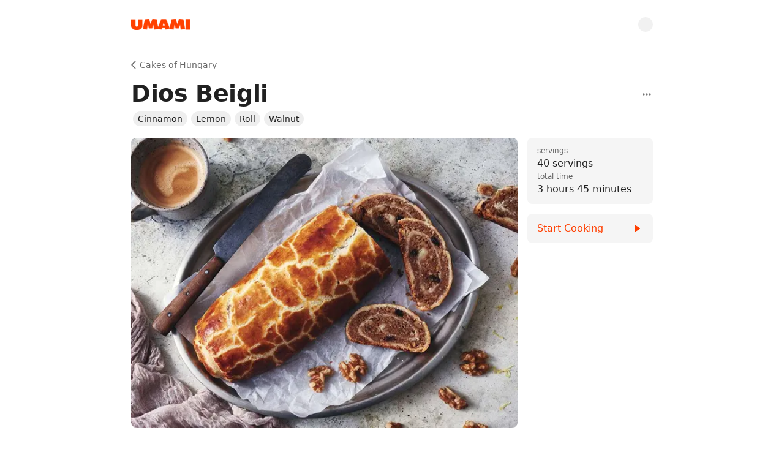

--- FILE ---
content_type: application/javascript; charset=utf-8
request_url: https://www.umami.recipes/_next/static/LoGtdeSGM3ZE0EiBj5--z/_buildManifest.js
body_size: 1178
content:
self.__BUILD_MANIFEST=function(e,s,t,a,c,i,n,r,p,o,d,h,l,u,k,b,f){return{__rewrites:{afterFiles:[{has:e,source:"/:nextInternalLocale(en|cs|da|de|el|es|fi|fr|hi|hu|hr|id|it|ja|ko|lt|ms|nb|nl|pl|pt\\-BR|pt\\-PT|pt|ro|sk|sv|th|tr|uk|vi|zh\\-Hans|zh\\-Hant|zh)/sitemap.xml",destination:"/:nextInternalLocale/api/sitemap"},{has:e,source:"/:nextInternalLocale(en|cs|da|de|el|es|fi|fr|hi|hu|hr|id|it|ja|ko|lt|ms|nb|nl|pl|pt\\-BR|pt\\-PT|pt|ro|sk|sv|th|tr|uk|vi|zh\\-Hans|zh\\-Hant|zh)/sitemaps/home.xml",destination:"/:nextInternalLocale/api/sitemaps/home"},{has:e,source:"/:nextInternalLocale(en|cs|da|de|el|es|fi|fr|hi|hu|hr|id|it|ja|ko|lt|ms|nb|nl|pl|pt\\-BR|pt\\-PT|pt|ro|sk|sv|th|tr|uk|vi|zh\\-Hans|zh\\-Hant|zh)/sitemaps/recipe_books/:page.xml",destination:"/:nextInternalLocale/api/sitemaps/recipe_books/:page"},{has:e,source:"/:nextInternalLocale(en|cs|da|de|el|es|fi|fr|hi|hu|hr|id|it|ja|ko|lt|ms|nb|nl|pl|pt\\-BR|pt\\-PT|pt|ro|sk|sv|th|tr|uk|vi|zh\\-Hans|zh\\-Hant|zh)/sitemaps/recipes/:page.xml",destination:"/:nextInternalLocale/api/sitemaps/recipes/:page"},{has:e,source:"/:nextInternalLocale(en|cs|da|de|el|es|fi|fr|hi|hu|hr|id|it|ja|ko|lt|ms|nb|nl|pl|pt\\-BR|pt\\-PT|pt|ro|sk|sv|th|tr|uk|vi|zh\\-Hans|zh\\-Hant|zh)/download/:path*",destination:"/:nextInternalLocale/api/download/:path*"}],beforeFiles:[],fallback:[]},__routerFilterStatic:{numItems:0,errorRate:1e-4,numBits:0,numHashes:null,bitArray:[]},__routerFilterDynamic:{numItems:0,errorRate:1e-4,numBits:t,numHashes:null,bitArray:[]},"/":[d,"static/chunks/pages/index-35a0ab550a653845.js"],"/404":["static/chunks/pages/404-a3171525d07584cf.js"],"/_error":["static/chunks/pages/_error-69472128dcb42fe2.js"],"/account":["static/chunks/pages/account-27f896b44d99e69a.js"],"/embed/download-button":[a,c,i,n,s,r,p,"static/chunks/pages/embed/download-button-8bb9b24f30805293.js"],"/export":[a,c,i,n,s,r,p,"static/chunks/pages/export-72b2c352415df51a.js"],"/extension/cook":[u,"static/chunks/pages/extension/cook-cd9e162889d95322.js"],"/family-invite":["static/chunks/pages/family-invite-7a1244c5ba0b0f38.js"],"/faq":["static/chunks/pages/faq-842d02f9db9e277b.js"],"/forgot":["static/chunks/pages/forgot-786c5c5179153d2e.js"],"/grocery-list/[grocery_list_id]":[o,"static/chunks/1572-097df54556530dca.js","static/chunks/pages/grocery-list/[grocery_list_id]-495394100a603431.js"],"/home":["static/chunks/pages/home-2d29711431700cdd.js"],"/import":["static/chunks/pages/import-72cf415733b44e78.js"],"/invite":[k,"static/chunks/pages/invite-7dde11ae323ae9a3.js"],"/list-invite":["static/chunks/pages/list-invite-ff8a995707566eb7.js"],"/meal-plan/[meal_plan_id]":[o,b,"static/chunks/pages/meal-plan/[meal_plan_id]-dab24bc620ddf2cf.js"],"/new-grocery-list":["static/chunks/pages/new-grocery-list-5419c41048144122.js"],"/new-recipe-book":["static/chunks/pages/new-recipe-book-9898b19e9f46bb33.js"],"/paprika-import":["static/chunks/11e07bb4-00abe843d3219d99.js",s,"static/chunks/7860-c4fde2e590af92da.js","static/chunks/pages/paprika-import-5cbfab6c9a6bef3f.js"],"/plan-invite":[b,"static/chunks/pages/plan-invite-3a9d10d0cc4154db.js"],"/privacy":["static/chunks/pages/privacy-fb3a48ca72739794.js"],"/recipe/[recipe_id]":[a,c,i,n,"static/chunks/d3048c20-051b1eb625dbbde0.js",s,r,o,u,"static/chunks/837-81e692a499357164.js",p,d,f,"static/chunks/pages/recipe/[recipe_id]-e87ceb0585d6937d.js"],"/recipe-book/[recipe_book_id]":[a,c,i,n,s,r,o,p,d,f,k,"static/chunks/pages/recipe-book/[recipe_book_id]-7b92e372be05a3d0.js"],"/register":["static/chunks/pages/register-04aa7a27ab8365f0.js"],"/sign-in":["static/chunks/pages/sign-in-e940f07104fbb98b.js"],"/support":["static/chunks/pages/support-2ba6c58ab25896cd.js"],"/terms":["static/chunks/pages/terms-7a64bdac5cbc4184.js"],"/typography":["static/chunks/pages/typography-9cb9d5f3520a91f2.js"],"/verify":["static/chunks/pages/verify-2644c29568fa45da.js"],sortedPages:["/","/404","/_app","/_error","/account","/embed/download-button","/export","/extension/cook","/family-invite","/faq","/forgot","/grocery-list/[grocery_list_id]","/home","/import","/invite","/list-invite","/meal-plan/[meal_plan_id]","/new-grocery-list","/new-recipe-book","/paprika-import","/plan-invite","/privacy","/recipe/[recipe_id]","/recipe-book/[recipe_book_id]","/register","/sign-in","/support","/terms","/typography","/verify"]}}(void 0,"static/chunks/3253-4d4d1f1a604b4e63.js",0,"static/chunks/c9184924-633181f74ec5c9bb.js","static/chunks/228771e0-21acbb01370b80a6.js","static/chunks/65291039-d5f57f8b5d6cea16.js","static/chunks/1b8dab7b-a3bc96b9b6ceecca.js","static/chunks/8323-0d0abecd3c11b77d.js","static/chunks/6477-d5621d1945f6b00d.js","static/chunks/2396-af57cc27818fe265.js","static/chunks/4570-024a01b09b96decd.js",0,0,"static/chunks/3485-4e50c2e8b5e0f6ea.js","static/chunks/1212-5cc7fe9a6e4e97bd.js","static/chunks/575-813c7593e71e9d41.js","static/chunks/5671-41f70c569e39d8b0.js"),self.__BUILD_MANIFEST_CB&&self.__BUILD_MANIFEST_CB();